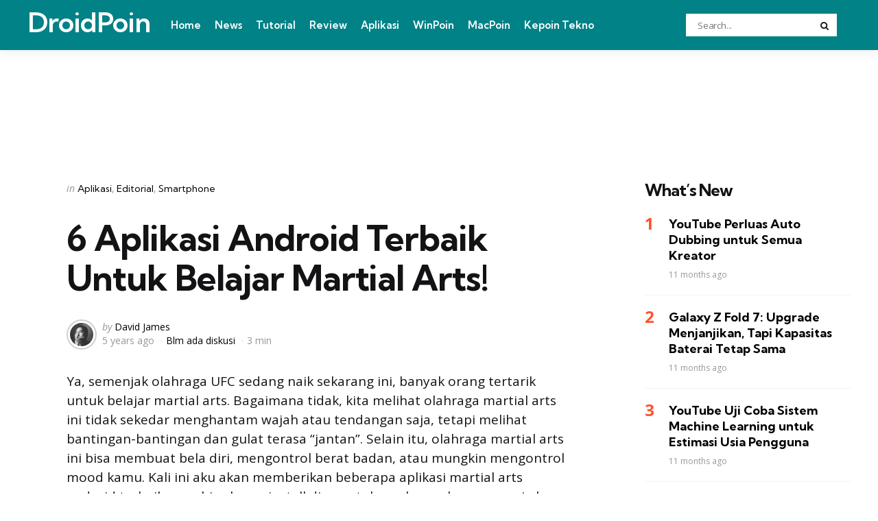

--- FILE ---
content_type: text/html; charset=UTF-8
request_url: https://droidpoin.com/34218/6-aplikasi-android-terbaik-untuk-belajar-martial-arts/
body_size: 17504
content:
<!DOCTYPE html>
<html dir=ltr lang=en-US xmlns:og="http://ogp.me/ns#" xmlns:fb="http://ogp.me/ns/fb#">
<head>
<meta charset=UTF-8>
<meta name=viewport content="width=device-width, initial-scale=1.0">
<link rel=profile href="https://gmpg.org/xfn/11">
<title>6 Aplikasi Martial Arts Android Terbaik! | DroidPoin</title>
<style>img:is([sizes="auto" i], [sizes^="auto," i]) {contain-intrinsic-size:3000px 1500px}</style>
<!-- All in One SEO 4.9.3 - aioseo.com -->
<meta name=description content="Ya, semenjak olahraga UFC sedang naik sekarang ini, banyak orang tertarik untuk belajar martial arts. Bagaimana tidak, kita melihat olahraga martial arts ini tidak sekedar menghantam wajah atau tendangan saja, tetapi melihat bantingan-bantingan dan gulat terasa &quot;jantan&quot;. Selain itu, olahraga martial arts ini bisa membuat bela diri, mengontrol berat badan, atau mungkin mengontrol mood kamu. Belajar beladiri secara online sekarang bisa loh, untuk daftar lengkapnya simak artikel kami disini ya."/>
<meta name=robots content=max-image-preview:large />
<meta name=author content="David James"/>
<meta name=keywords content="martial arts,aplikasi,aplikasi android,aplikasi martial arts,aplikasi martial arts android"/>
<link rel=canonical href="https://droidpoin.com/34218/6-aplikasi-android-terbaik-untuk-belajar-martial-arts/"/>
<meta name=generator content="All in One SEO (AIOSEO) 4.9.3"/>
<script type="application/ld+json" class=aioseo-schema>
			{"@context":"https:\/\/schema.org","@graph":[{"@type":"Article","@id":"https:\/\/droidpoin.com\/34218\/6-aplikasi-android-terbaik-untuk-belajar-martial-arts\/#article","name":"6 Aplikasi Martial Arts Android Terbaik! | DroidPoin","headline":"6 Aplikasi Android Terbaik Untuk Belajar Martial Arts!","author":{"@id":"https:\/\/droidpoin.com\/author\/james\/#author"},"publisher":{"@id":"https:\/\/droidpoin.com\/#organization"},"image":{"@type":"ImageObject","url":"https:\/\/droidpoin.com\/wp-content\/uploads\/2021\/01\/martial-arts-header.jpg","width":750,"height":375,"caption":"makeusof.com"},"datePublished":"2021-01-21T10:30:00+07:00","dateModified":"2021-01-21T10:25:00+07:00","inLanguage":"en-US","mainEntityOfPage":{"@id":"https:\/\/droidpoin.com\/34218\/6-aplikasi-android-terbaik-untuk-belajar-martial-arts\/#webpage"},"isPartOf":{"@id":"https:\/\/droidpoin.com\/34218\/6-aplikasi-android-terbaik-untuk-belajar-martial-arts\/#webpage"},"articleSection":"Aplikasi, Editorial, Smartphone, Aplikasi"},{"@type":"BreadcrumbList","@id":"https:\/\/droidpoin.com\/34218\/6-aplikasi-android-terbaik-untuk-belajar-martial-arts\/#breadcrumblist","itemListElement":[{"@type":"ListItem","@id":"https:\/\/droidpoin.com#listItem","position":1,"name":"Home","item":"https:\/\/droidpoin.com","nextItem":{"@type":"ListItem","@id":"https:\/\/droidpoin.com\/category\/konten\/#listItem","name":"Konten"}},{"@type":"ListItem","@id":"https:\/\/droidpoin.com\/category\/konten\/#listItem","position":2,"name":"Konten","item":"https:\/\/droidpoin.com\/category\/konten\/","nextItem":{"@type":"ListItem","@id":"https:\/\/droidpoin.com\/category\/konten\/editorial\/#listItem","name":"Editorial"},"previousItem":{"@type":"ListItem","@id":"https:\/\/droidpoin.com#listItem","name":"Home"}},{"@type":"ListItem","@id":"https:\/\/droidpoin.com\/category\/konten\/editorial\/#listItem","position":3,"name":"Editorial","item":"https:\/\/droidpoin.com\/category\/konten\/editorial\/","nextItem":{"@type":"ListItem","@id":"https:\/\/droidpoin.com\/34218\/6-aplikasi-android-terbaik-untuk-belajar-martial-arts\/#listItem","name":"6 Aplikasi Android Terbaik Untuk Belajar Martial Arts!"},"previousItem":{"@type":"ListItem","@id":"https:\/\/droidpoin.com\/category\/konten\/#listItem","name":"Konten"}},{"@type":"ListItem","@id":"https:\/\/droidpoin.com\/34218\/6-aplikasi-android-terbaik-untuk-belajar-martial-arts\/#listItem","position":4,"name":"6 Aplikasi Android Terbaik Untuk Belajar Martial Arts!","previousItem":{"@type":"ListItem","@id":"https:\/\/droidpoin.com\/category\/konten\/editorial\/#listItem","name":"Editorial"}}]},{"@type":"Organization","@id":"https:\/\/droidpoin.com\/#organization","name":"DroidPoin","description":"#1 Android Portal Indonesia","url":"https:\/\/droidpoin.com\/","logo":{"@type":"ImageObject","url":"https:\/\/droidpoin.com\/wp-content\/uploads\/2023\/10\/DroidPoin_Logo.png","@id":"https:\/\/droidpoin.com\/34218\/6-aplikasi-android-terbaik-untuk-belajar-martial-arts\/#organizationLogo","width":88,"height":84},"image":{"@id":"https:\/\/droidpoin.com\/34218\/6-aplikasi-android-terbaik-untuk-belajar-martial-arts\/#organizationLogo"}},{"@type":"Person","@id":"https:\/\/droidpoin.com\/author\/james\/#author","url":"https:\/\/droidpoin.com\/author\/james\/","name":"David James","image":{"@type":"ImageObject","@id":"https:\/\/droidpoin.com\/34218\/6-aplikasi-android-terbaik-untuk-belajar-martial-arts\/#authorImage","url":"https:\/\/secure.gravatar.com\/avatar\/e36b5b5d77675c4201c34ad8b5e5d75c48f36077cb6ba23ae59dd43e35976238?s=96&d=mm&r=g","width":96,"height":96,"caption":"David James"}},{"@type":"WebPage","@id":"https:\/\/droidpoin.com\/34218\/6-aplikasi-android-terbaik-untuk-belajar-martial-arts\/#webpage","url":"https:\/\/droidpoin.com\/34218\/6-aplikasi-android-terbaik-untuk-belajar-martial-arts\/","name":"6 Aplikasi Martial Arts Android Terbaik! | DroidPoin","description":"Ya, semenjak olahraga UFC sedang naik sekarang ini, banyak orang tertarik untuk belajar martial arts. Bagaimana tidak, kita melihat olahraga martial arts ini tidak sekedar menghantam wajah atau tendangan saja, tetapi melihat bantingan-bantingan dan gulat terasa \"jantan\". Selain itu, olahraga martial arts ini bisa membuat bela diri, mengontrol berat badan, atau mungkin mengontrol mood kamu. Belajar beladiri secara online sekarang bisa loh, untuk daftar lengkapnya simak artikel kami disini ya.","inLanguage":"en-US","isPartOf":{"@id":"https:\/\/droidpoin.com\/#website"},"breadcrumb":{"@id":"https:\/\/droidpoin.com\/34218\/6-aplikasi-android-terbaik-untuk-belajar-martial-arts\/#breadcrumblist"},"author":{"@id":"https:\/\/droidpoin.com\/author\/james\/#author"},"creator":{"@id":"https:\/\/droidpoin.com\/author\/james\/#author"},"image":{"@type":"ImageObject","url":"https:\/\/droidpoin.com\/wp-content\/uploads\/2021\/01\/martial-arts-header.jpg","@id":"https:\/\/droidpoin.com\/34218\/6-aplikasi-android-terbaik-untuk-belajar-martial-arts\/#mainImage","width":750,"height":375,"caption":"makeusof.com"},"primaryImageOfPage":{"@id":"https:\/\/droidpoin.com\/34218\/6-aplikasi-android-terbaik-untuk-belajar-martial-arts\/#mainImage"},"datePublished":"2021-01-21T10:30:00+07:00","dateModified":"2021-01-21T10:25:00+07:00"},{"@type":"WebSite","@id":"https:\/\/droidpoin.com\/#website","url":"https:\/\/droidpoin.com\/","name":"DroidPoin","description":"#1 Android Portal Indonesia","inLanguage":"en-US","publisher":{"@id":"https:\/\/droidpoin.com\/#organization"}}]}
		</script>
<!-- All in One SEO -->
<link rel=dns-prefetch href='//fonts.googleapis.com'/>
<link rel=alternate type="application/rss+xml" title="DroidPoin &raquo; Feed" href="https://droidpoin.com/feed/"/>
<link rel=alternate type="application/rss+xml" title="DroidPoin &raquo; Comments Feed" href="https://droidpoin.com/comments/feed/"/>
<link rel=alternate type="application/rss+xml" title="DroidPoin &raquo; 6 Aplikasi Android Terbaik Untuk Belajar Martial Arts! Comments Feed" href="https://droidpoin.com/34218/6-aplikasi-android-terbaik-untuk-belajar-martial-arts/feed/"/>
<script type="text/javascript">window._wpemojiSettings={"baseUrl":"https:\/\/s.w.org\/images\/core\/emoji\/16.0.1\/72x72\/","ext":".png","svgUrl":"https:\/\/s.w.org\/images\/core\/emoji\/16.0.1\/svg\/","svgExt":".svg","source":{"concatemoji":"https:\/\/droidpoin.com\/wp-includes\/js\/wp-emoji-release.min.js?ver=6.8.3"}};!function(s,n){var o,i,e;function c(e){try{var t={supportTests:e,timestamp:(new Date).valueOf()};sessionStorage.setItem(o,JSON.stringify(t))}catch(e){}}function p(e,t,n){e.clearRect(0,0,e.canvas.width,e.canvas.height),e.fillText(t,0,0);var t=new Uint32Array(e.getImageData(0,0,e.canvas.width,e.canvas.height).data),a=(e.clearRect(0,0,e.canvas.width,e.canvas.height),e.fillText(n,0,0),new Uint32Array(e.getImageData(0,0,e.canvas.width,e.canvas.height).data));return t.every(function(e,t){return e===a[t]})}function u(e,t){e.clearRect(0,0,e.canvas.width,e.canvas.height),e.fillText(t,0,0);for(var n=e.getImageData(16,16,1,1),a=0;a<n.data.length;a++)if(0!==n.data[a])return!1;return!0}function f(e,t,n,a){switch(t){case"flag":return n(e,"\ud83c\udff3\ufe0f\u200d\u26a7\ufe0f","\ud83c\udff3\ufe0f\u200b\u26a7\ufe0f")?!1:!n(e,"\ud83c\udde8\ud83c\uddf6","\ud83c\udde8\u200b\ud83c\uddf6")&&!n(e,"\ud83c\udff4\udb40\udc67\udb40\udc62\udb40\udc65\udb40\udc6e\udb40\udc67\udb40\udc7f","\ud83c\udff4\u200b\udb40\udc67\u200b\udb40\udc62\u200b\udb40\udc65\u200b\udb40\udc6e\u200b\udb40\udc67\u200b\udb40\udc7f");case"emoji":return!a(e,"\ud83e\udedf")}return!1}function g(e,t,n,a){var r="undefined"!=typeof WorkerGlobalScope&&self instanceof WorkerGlobalScope?new OffscreenCanvas(300,150):s.createElement("canvas"),o=r.getContext("2d",{willReadFrequently:!0}),i=(o.textBaseline="top",o.font="600 32px Arial",{});return e.forEach(function(e){i[e]=t(o,e,n,a)}),i}function t(e){var t=s.createElement("script");t.src=e,t.defer=!0,s.head.appendChild(t)}"undefined"!=typeof Promise&&(o="wpEmojiSettingsSupports",i=["flag","emoji"],n.supports={everything:!0,everythingExceptFlag:!0},e=new Promise(function(e){s.addEventListener("DOMContentLoaded",e,{once:!0})}),new Promise(function(t){var n=function(){try{var e=JSON.parse(sessionStorage.getItem(o));if("object"==typeof e&&"number"==typeof e.timestamp&&(new Date).valueOf()<e.timestamp+604800&&"object"==typeof e.supportTests)return e.supportTests}catch(e){}return null}();if(!n){if("undefined"!=typeof Worker&&"undefined"!=typeof OffscreenCanvas&&"undefined"!=typeof URL&&URL.createObjectURL&&"undefined"!=typeof Blob)try{var e="postMessage("+g.toString()+"("+[JSON.stringify(i),f.toString(),p.toString(),u.toString()].join(",")+"));",a=new Blob([e],{type:"text/javascript"}),r=new Worker(URL.createObjectURL(a),{name:"wpTestEmojiSupports"});return void(r.onmessage=function(e){c(n=e.data),r.terminate(),t(n)})}catch(e){}c(n=g(i,f,p,u))}t(n)}).then(function(e){for(var t in e)n.supports[t]=e[t],n.supports.everything=n.supports.everything&&n.supports[t],"flag"!==t&&(n.supports.everythingExceptFlag=n.supports.everythingExceptFlag&&n.supports[t]);n.supports.everythingExceptFlag=n.supports.everythingExceptFlag&&!n.supports.flag,n.DOMReady=!1,n.readyCallback=function(){n.DOMReady=!0}}).then(function(){return e}).then(function(){var e;n.supports.everything||(n.readyCallback(),(e=n.source||{}).concatemoji?t(e.concatemoji):e.wpemoji&&e.twemoji&&(t(e.twemoji),t(e.wpemoji)))}))}((window,document),window._wpemojiSettings);</script>
<style id=wp-emoji-styles-inline-css type='text/css'>img.wp-smiley,img.emoji{display:inline!important;border:none!important;box-shadow:none!important;height:1em!important;width:1em!important;margin:0 .07em!important;vertical-align:-.1em!important;background:none!important;padding:0!important}</style>
<link rel=stylesheet id=wp-block-library-css href='https://droidpoin.com/wp-includes/css/dist/block-library/style.min.css?ver=6.8.3' type='text/css' media=all />
<style id=wp-block-library-theme-inline-css type='text/css'>.wp-block-audio :where(figcaption){color:#555;font-size:13px;text-align:center}.is-dark-theme .wp-block-audio :where(figcaption){color:#ffffffa6}.wp-block-audio{margin:0 0 1em}.wp-block-code{border:1px solid #ccc;border-radius:4px;font-family:Menlo,Consolas,monaco,monospace;padding:.8em 1em}.wp-block-embed :where(figcaption){color:#555;font-size:13px;text-align:center}.is-dark-theme .wp-block-embed :where(figcaption){color:#ffffffa6}.wp-block-embed{margin:0 0 1em}.blocks-gallery-caption{color:#555;font-size:13px;text-align:center}.is-dark-theme .blocks-gallery-caption{color:#ffffffa6}:root :where(.wp-block-image figcaption){color:#555;font-size:13px;text-align:center}.is-dark-theme :root :where(.wp-block-image figcaption){color:#ffffffa6}.wp-block-image{margin:0 0 1em}.wp-block-pullquote{border-bottom:4px solid;border-top:4px solid;color:currentColor;margin-bottom:1.75em}.wp-block-pullquote cite,.wp-block-pullquote footer,.wp-block-pullquote__citation{color:currentColor;font-size:.8125em;font-style:normal;text-transform:uppercase}.wp-block-quote{border-left:.25em solid;margin:0 0 1.75em;padding-left:1em}.wp-block-quote cite,.wp-block-quote footer{color:currentColor;font-size:.8125em;font-style:normal;position:relative}.wp-block-quote:where(.has-text-align-right){border-left:none;border-right:.25em solid;padding-left:0;padding-right:1em}.wp-block-quote:where(.has-text-align-center){border:none;padding-left:0}.wp-block-quote.is-large,.wp-block-quote.is-style-large,.wp-block-quote:where(.is-style-plain){border:none}.wp-block-search .wp-block-search__label{font-weight:700}.wp-block-search__button{border:1px solid #ccc;padding:.375em .625em}:where(.wp-block-group.has-background){padding:1.25em 2.375em}.wp-block-separator.has-css-opacity{opacity:.4}.wp-block-separator{border:none;border-bottom:2px solid;margin-left:auto;margin-right:auto}.wp-block-separator.has-alpha-channel-opacity{opacity:1}.wp-block-separator:not(.is-style-wide):not(.is-style-dots){width:100px}.wp-block-separator.has-background:not(.is-style-dots){border-bottom:none;height:1px}.wp-block-separator.has-background:not(.is-style-wide):not(.is-style-dots){height:2px}.wp-block-table{margin:0 0 1em}.wp-block-table td,.wp-block-table th{word-break:normal}.wp-block-table :where(figcaption){color:#555;font-size:13px;text-align:center}.is-dark-theme .wp-block-table :where(figcaption){color:#ffffffa6}.wp-block-video :where(figcaption){color:#555;font-size:13px;text-align:center}.is-dark-theme .wp-block-video :where(figcaption){color:#ffffffa6}.wp-block-video{margin:0 0 1em}:root :where(.wp-block-template-part.has-background){margin-bottom:0;margin-top:0;padding:1.25em 2.375em}</style>
<style id=classic-theme-styles-inline-css type='text/css'>.wp-block-button__link{color:#fff;background-color:#32373c;border-radius:9999px;box-shadow:none;text-decoration:none;padding:calc(.667em + 2px) calc(1.333em + 2px);font-size:1.125em}.wp-block-file__button{background:#32373c;color:#fff;text-decoration:none}</style>
<link rel=stylesheet id='aioseo/css/src/vue/standalone/blocks/table-of-contents/global.scss-css' href='https://droidpoin.com/wp-content/plugins/all-in-one-seo-pack/dist/Lite/assets/css/table-of-contents/global.e90f6d47.css?ver=4.9.3' type='text/css' media=all />
<style id=global-styles-inline-css type='text/css'>:root{--wp--preset--aspect-ratio--square:1;--wp--preset--aspect-ratio--4-3: 4/3;--wp--preset--aspect-ratio--3-4: 3/4;--wp--preset--aspect-ratio--3-2: 3/2;--wp--preset--aspect-ratio--2-3: 2/3;--wp--preset--aspect-ratio--16-9: 16/9;--wp--preset--aspect-ratio--9-16: 9/16;--wp--preset--color--black:#000;--wp--preset--color--cyan-bluish-gray:#abb8c3;--wp--preset--color--white:#fff;--wp--preset--color--pale-pink:#f78da7;--wp--preset--color--vivid-red:#cf2e2e;--wp--preset--color--luminous-vivid-orange:#ff6900;--wp--preset--color--luminous-vivid-amber:#fcb900;--wp--preset--color--light-green-cyan:#7bdcb5;--wp--preset--color--vivid-green-cyan:#00d084;--wp--preset--color--pale-cyan-blue:#8ed1fc;--wp--preset--color--vivid-cyan-blue:#0693e3;--wp--preset--color--vivid-purple:#9b51e0;--wp--preset--color--primary-theme-color:#ff522c;--wp--preset--color--secondary-theme-color:#3295b4;--wp--preset--color--tertiary-theme-color:#a6d6c0;--wp--preset--color--quaternary-theme-color:#00677b;--wp--preset--color--quinary-theme-color:#cb1c68;--wp--preset--color--very-dark-grey:#131315;--wp--preset--color--dark-grey:#45464b;--wp--preset--color--medium-grey:#94979e;--wp--preset--color--light-grey:#cfd0d2;--wp--preset--color--very-light-grey:#f2f2f3;--wp--preset--gradient--vivid-cyan-blue-to-vivid-purple:linear-gradient(135deg,rgba(6,147,227,1) 0%,#9b51e0 100%);--wp--preset--gradient--light-green-cyan-to-vivid-green-cyan:linear-gradient(135deg,#7adcb4 0%,#00d082 100%);--wp--preset--gradient--luminous-vivid-amber-to-luminous-vivid-orange:linear-gradient(135deg,rgba(252,185,0,1) 0%,rgba(255,105,0,1) 100%);--wp--preset--gradient--luminous-vivid-orange-to-vivid-red:linear-gradient(135deg,rgba(255,105,0,1) 0%,#cf2e2e 100%);--wp--preset--gradient--very-light-gray-to-cyan-bluish-gray:linear-gradient(135deg,#eee 0%,#a9b8c3 100%);--wp--preset--gradient--cool-to-warm-spectrum:linear-gradient(135deg,#4aeadc 0%,#9778d1 20%,#cf2aba 40%,#ee2c82 60%,#fb6962 80%,#fef84c 100%);--wp--preset--gradient--blush-light-purple:linear-gradient(135deg,#ffceec 0%,#9896f0 100%);--wp--preset--gradient--blush-bordeaux:linear-gradient(135deg,#fecda5 0%,#fe2d2d 50%,#6b003e 100%);--wp--preset--gradient--luminous-dusk:linear-gradient(135deg,#ffcb70 0%,#c751c0 50%,#4158d0 100%);--wp--preset--gradient--pale-ocean:linear-gradient(135deg,#fff5cb 0%,#b6e3d4 50%,#33a7b5 100%);--wp--preset--gradient--electric-grass:linear-gradient(135deg,#caf880 0%,#71ce7e 100%);--wp--preset--gradient--midnight:linear-gradient(135deg,#020381 0%,#2874fc 100%);--wp--preset--font-size--small:13px;--wp--preset--font-size--medium:20px;--wp--preset--font-size--large:36px;--wp--preset--font-size--x-large:42px;--wp--preset--spacing--20:.44rem;--wp--preset--spacing--30:.67rem;--wp--preset--spacing--40:1rem;--wp--preset--spacing--50:1.5rem;--wp--preset--spacing--60:2.25rem;--wp--preset--spacing--70:3.38rem;--wp--preset--spacing--80:5.06rem;--wp--preset--shadow--natural:6px 6px 9px rgba(0,0,0,.2);--wp--preset--shadow--deep:12px 12px 50px rgba(0,0,0,.4);--wp--preset--shadow--sharp:6px 6px 0 rgba(0,0,0,.2);--wp--preset--shadow--outlined:6px 6px 0 -3px rgba(255,255,255,1) , 6px 6px rgba(0,0,0,1);--wp--preset--shadow--crisp:6px 6px 0 rgba(0,0,0,1)}:where(.is-layout-flex){gap:.5em}:where(.is-layout-grid){gap:.5em}body .is-layout-flex{display:flex}.is-layout-flex{flex-wrap:wrap;align-items:center}.is-layout-flex > :is(*, div){margin:0}body .is-layout-grid{display:grid}.is-layout-grid > :is(*, div){margin:0}:where(.wp-block-columns.is-layout-flex){gap:2em}:where(.wp-block-columns.is-layout-grid){gap:2em}:where(.wp-block-post-template.is-layout-flex){gap:1.25em}:where(.wp-block-post-template.is-layout-grid){gap:1.25em}.has-black-color{color:var(--wp--preset--color--black)!important}.has-cyan-bluish-gray-color{color:var(--wp--preset--color--cyan-bluish-gray)!important}.has-white-color{color:var(--wp--preset--color--white)!important}.has-pale-pink-color{color:var(--wp--preset--color--pale-pink)!important}.has-vivid-red-color{color:var(--wp--preset--color--vivid-red)!important}.has-luminous-vivid-orange-color{color:var(--wp--preset--color--luminous-vivid-orange)!important}.has-luminous-vivid-amber-color{color:var(--wp--preset--color--luminous-vivid-amber)!important}.has-light-green-cyan-color{color:var(--wp--preset--color--light-green-cyan)!important}.has-vivid-green-cyan-color{color:var(--wp--preset--color--vivid-green-cyan)!important}.has-pale-cyan-blue-color{color:var(--wp--preset--color--pale-cyan-blue)!important}.has-vivid-cyan-blue-color{color:var(--wp--preset--color--vivid-cyan-blue)!important}.has-vivid-purple-color{color:var(--wp--preset--color--vivid-purple)!important}.has-black-background-color{background-color:var(--wp--preset--color--black)!important}.has-cyan-bluish-gray-background-color{background-color:var(--wp--preset--color--cyan-bluish-gray)!important}.has-white-background-color{background-color:var(--wp--preset--color--white)!important}.has-pale-pink-background-color{background-color:var(--wp--preset--color--pale-pink)!important}.has-vivid-red-background-color{background-color:var(--wp--preset--color--vivid-red)!important}.has-luminous-vivid-orange-background-color{background-color:var(--wp--preset--color--luminous-vivid-orange)!important}.has-luminous-vivid-amber-background-color{background-color:var(--wp--preset--color--luminous-vivid-amber)!important}.has-light-green-cyan-background-color{background-color:var(--wp--preset--color--light-green-cyan)!important}.has-vivid-green-cyan-background-color{background-color:var(--wp--preset--color--vivid-green-cyan)!important}.has-pale-cyan-blue-background-color{background-color:var(--wp--preset--color--pale-cyan-blue)!important}.has-vivid-cyan-blue-background-color{background-color:var(--wp--preset--color--vivid-cyan-blue)!important}.has-vivid-purple-background-color{background-color:var(--wp--preset--color--vivid-purple)!important}.has-black-border-color{border-color:var(--wp--preset--color--black)!important}.has-cyan-bluish-gray-border-color{border-color:var(--wp--preset--color--cyan-bluish-gray)!important}.has-white-border-color{border-color:var(--wp--preset--color--white)!important}.has-pale-pink-border-color{border-color:var(--wp--preset--color--pale-pink)!important}.has-vivid-red-border-color{border-color:var(--wp--preset--color--vivid-red)!important}.has-luminous-vivid-orange-border-color{border-color:var(--wp--preset--color--luminous-vivid-orange)!important}.has-luminous-vivid-amber-border-color{border-color:var(--wp--preset--color--luminous-vivid-amber)!important}.has-light-green-cyan-border-color{border-color:var(--wp--preset--color--light-green-cyan)!important}.has-vivid-green-cyan-border-color{border-color:var(--wp--preset--color--vivid-green-cyan)!important}.has-pale-cyan-blue-border-color{border-color:var(--wp--preset--color--pale-cyan-blue)!important}.has-vivid-cyan-blue-border-color{border-color:var(--wp--preset--color--vivid-cyan-blue)!important}.has-vivid-purple-border-color{border-color:var(--wp--preset--color--vivid-purple)!important}.has-vivid-cyan-blue-to-vivid-purple-gradient-background{background:var(--wp--preset--gradient--vivid-cyan-blue-to-vivid-purple)!important}.has-light-green-cyan-to-vivid-green-cyan-gradient-background{background:var(--wp--preset--gradient--light-green-cyan-to-vivid-green-cyan)!important}.has-luminous-vivid-amber-to-luminous-vivid-orange-gradient-background{background:var(--wp--preset--gradient--luminous-vivid-amber-to-luminous-vivid-orange)!important}.has-luminous-vivid-orange-to-vivid-red-gradient-background{background:var(--wp--preset--gradient--luminous-vivid-orange-to-vivid-red)!important}.has-very-light-gray-to-cyan-bluish-gray-gradient-background{background:var(--wp--preset--gradient--very-light-gray-to-cyan-bluish-gray)!important}.has-cool-to-warm-spectrum-gradient-background{background:var(--wp--preset--gradient--cool-to-warm-spectrum)!important}.has-blush-light-purple-gradient-background{background:var(--wp--preset--gradient--blush-light-purple)!important}.has-blush-bordeaux-gradient-background{background:var(--wp--preset--gradient--blush-bordeaux)!important}.has-luminous-dusk-gradient-background{background:var(--wp--preset--gradient--luminous-dusk)!important}.has-pale-ocean-gradient-background{background:var(--wp--preset--gradient--pale-ocean)!important}.has-electric-grass-gradient-background{background:var(--wp--preset--gradient--electric-grass)!important}.has-midnight-gradient-background{background:var(--wp--preset--gradient--midnight)!important}.has-small-font-size{font-size:var(--wp--preset--font-size--small)!important}.has-medium-font-size{font-size:var(--wp--preset--font-size--medium)!important}.has-large-font-size{font-size:var(--wp--preset--font-size--large)!important}.has-x-large-font-size{font-size:var(--wp--preset--font-size--x-large)!important}:where(.wp-block-post-template.is-layout-flex){gap:1.25em}:where(.wp-block-post-template.is-layout-grid){gap:1.25em}:where(.wp-block-columns.is-layout-flex){gap:2em}:where(.wp-block-columns.is-layout-grid){gap:2em}:root :where(.wp-block-pullquote){font-size:1.5em;line-height:1.6}</style>
<link rel=stylesheet id=tfm-social-icons-css href='https://droidpoin.com/wp-content/plugins/tfm-theme-boost/tfm-social-plugin/css/fontello/css/fontello.css' type='text/css' media=all />
<link rel=stylesheet id=tfm-social-styles-css href='https://droidpoin.com/wp-content/plugins/tfm-theme-boost/tfm-social-plugin/css/style.css?ver=1.0.0' type='text/css' media=all />
<link rel=stylesheet id=normalize-css href='https://droidpoin.com/wp-content/themes/mura/css/normalize.css?ver=1.0.0' type='text/css' media=all />
<link rel=stylesheet id=fontello-css href='https://droidpoin.com/wp-content/themes/mura/css/fontello/css/fontello.css' type='text/css' media=all />
<link rel=stylesheet id=mura-google-font-kumbh-css href='https://fonts.googleapis.com/css2?family=Kumbh+Sans%3Awght%40300%3B400%3B600%3B700&#038;display=swap&#038;ver=1.0.0' type='text/css' media=all />
<link rel=stylesheet id=mura-google-font-opensans-css href='https://fonts.googleapis.com/css2?family=Open+Sans%3Aital%2Cwght%400%2C400%3B0%2C600%3B0%2C700%3B1%2C400%3B1%2C700&#038;display=swap&#038;ver=1.0.0' type='text/css' media=all />
<link rel=stylesheet id=mura-core-style-css href='https://droidpoin.com/wp-content/themes/mura/style.css?ver=1.0' type='text/css' media=all />
<link rel=stylesheet id=mura-theme-style-css href='https://droidpoin.com/wp-content/themes/mura/css/mura.css?ver=1.2.0' type='text/css' media=all />
<link rel=stylesheet id=mura-gutenberg-css href='https://droidpoin.com/wp-content/themes/mura/css/gutenberg.css?ver=1.0.0' type='text/css' media=all />
<style id=akismet-widget-style-inline-css type='text/css'>.a-stats{--akismet-color-mid-green:#357b49;--akismet-color-white:#fff;--akismet-color-light-grey:#f6f7f7;max-width:350px;width:auto}.a-stats *{all:unset;box-sizing:border-box}.a-stats strong{font-weight:600}.a-stats a.a-stats__link,.a-stats a.a-stats__link:visited,.a-stats a.a-stats__link:active{background:var(--akismet-color-mid-green);border:none;box-shadow:none;border-radius:8px;color:var(--akismet-color-white);cursor:pointer;display:block;font-family:-apple-system,BlinkMacSystemFont,'Segoe UI','Roboto','Oxygen-Sans','Ubuntu','Cantarell','Helvetica Neue',sans-serif;font-weight:500;padding:12px;text-align:center;text-decoration:none;transition:all .2s ease}.widget .a-stats a.a-stats__link:focus{background:var(--akismet-color-mid-green);color:var(--akismet-color-white);text-decoration:none}.a-stats a.a-stats__link:hover{filter:brightness(110%);box-shadow:0 4px 12px rgba(0,0,0,.06) , 0 0 2px rgba(0,0,0,.16)}.a-stats .count{color:var(--akismet-color-white);display:block;font-size:1.5em;line-height:1.4;padding:0 13px;white-space:nowrap}</style>
<link rel=stylesheet id=mura-child-style-css href='https://droidpoin.com/wp-content/themes/mura-child/style.css' type='text/css' media=all />
<script type="text/javascript" src="https://droidpoin.com/wp-includes/js/jquery/jquery.min.js?ver=3.7.1" id=jquery-core-js></script>
<script type="text/javascript" src="https://droidpoin.com/wp-includes/js/jquery/jquery-migrate.min.js?ver=3.4.1" id=jquery-migrate-js></script>
<script type="text/javascript" src="https://droidpoin.com/wp-content/themes/mura/js/main.js?ver=1.0.0" id=mura-main-js></script>
<link rel="https://api.w.org/" href="https://droidpoin.com/wp-json/"/><link rel=alternate title=JSON type="application/json" href="https://droidpoin.com/wp-json/wp/v2/posts/34218"/><link rel=EditURI type="application/rsd+xml" title=RSD href="https://droidpoin.com/xmlrpc.php?rsd"/>
<meta name=generator content="WordPress 6.8.3"/>
<link rel=shortlink href='https://droidpoin.com/?p=34218'/>
<link rel=alternate title="oEmbed (JSON)" type="application/json+oembed" href="https://droidpoin.com/wp-json/oembed/1.0/embed?url=https%3A%2F%2Fdroidpoin.com%2F34218%2F6-aplikasi-android-terbaik-untuk-belajar-martial-arts%2F"/>
<link rel=alternate title="oEmbed (XML)" type="text/xml+oembed" href="https://droidpoin.com/wp-json/oembed/1.0/embed?url=https%3A%2F%2Fdroidpoin.com%2F34218%2F6-aplikasi-android-terbaik-untuk-belajar-martial-arts%2F&#038;format=xml"/>
<script async src="https://pagead2.googlesyndication.com/pagead/js/adsbygoogle.js?client=ca-pub-5354032758680741" data-overlays=bottom crossorigin=anonymous></script>
<style type="text/css" id=mura-custom-css-vars>:root{--primary-theme-color:#ff522c;--header-background:#008287;--logo-color:#fff;--toggle-icon-color:#fff;--header-search-input-background:#fff;--footer-background:#006c70;--footer-color:#fff;--footer-link-color:#fff;--footer-border-color:#357d7f;--archive-header-background:#006c70;--archive-header-title-color:#fff;--primary-menu-link-color:#fff;--primary-menu-link-hover-color:#ee2;--primary-menu-submenu-background:#0d0d28;--primary-menu-submenu-link-color:#fff;--primary-menu-submenu-link-hover-color:#ee2;--primary-menu-submenu-border-color:#0d0d28;--toggle-sidebar-background:#006c70;--toggle-sidebar-color:#fff;--toggle-sidebar-border-color:#006c70;--toggle-sidebar-logo-color:#fff;--toggle-sidebar-menu-color:#fff;--single-tags-background:#006c70;--single-tags-color:#fff;--single-hero-background:#008287;--single-hero-entry-title-color:#fff;--single-hero-entry-meta-link-color:#fff}</style>
<style type="text/css" id=mura-widget-css>.site-footer .widget-title{color:#fff!important}.site-footer .widget,.site-footer .widget ul li,.site-footer .widget ol li,.site-footer .widget_recent_comments ul li::before{color:#fff}.site-footer .widget ul li a,.site-footer .widget ol li a,.site-footer .wp-calendar-nav a{color:#fff}.site-footer .widget.tfm_posts_widget li.widget-entry,.site-footer .widget ul li,.site-footer .widget ol li,.site-footer .widget_calendar table,.site-footer .widget_calendar td,.site-footer .widget_calendar th,.site-footer .toggle-sidebar-header{border-color:#006c70}.site-footer .widget_calendar table caption,.site-footer .wp-calendar-nav{background:#006c70}.toggle-sidebar .widget-title{color:#fff!important}.toggle-sidebar .widget,.toggle-sidebar .widget ul li,.toggle-sidebar .widget ol li,.toggle-sidebar .widget_recent_comments ul li::before{color:#fff}.toggle-sidebar .widget ul li a,.toggle-sidebar .widget ol li a,.toggle-sidebar .wp-calendar-nav a{color:#fff}.toggle-sidebar .widget ul.children li a,.toggle-sidebar .widget ul.sub-menu li a{color:#fff}.toggle-sidebar .tfm_posts_widget .entry-meta li,.toggle-sidebar .widget .tfm-count,.toggle-sidebar .widget_recent_comments ul li,.toggle-sidebar .widget_rss .rss-date,.toggle-sidebar .widget_rss cite,.toggle-sidebar .widget caption,.toggle-sidebar .widget .wp-caption-text{color:#fff}.toggle-sidebar .tfm_posts_widget .entry-meta a,.toggle-sidebar .widget_recent_comments .comment-author-link,.toggle-sidebar .widget_recent_comments .comment-author-link a{color:#fff}</style>
<style type="text/css" id=tfm-theme-boost-custom-css>.tfm-after-header-sidebar{background:#fff}.tfm-after-header-sidebar{border-color:#fff}</style>
<style type="text/css" id=tfm-posts-widget-custom-css>.tfm_home_block_3 .tfm_posts_widget ol.show-post-count:not(.has-post-thumbnails) > li.widget-entry::before {color:#fff}.tfm_home_block_6 .tfm_posts_widget ol.show-post-count:not(.has-post-thumbnails) > li.widget-entry::before {color:#fff}</style>
<link rel=icon href="https://droidpoin.com/wp-content/uploads/2023/10/DroidPoin_Logo.png" sizes=32x32 />
<link rel=icon href="https://droidpoin.com/wp-content/uploads/2023/10/DroidPoin_Logo.png" sizes=192x192 />
<link rel=apple-touch-icon href="https://droidpoin.com/wp-content/uploads/2023/10/DroidPoin_Logo.png"/>
<meta name=msapplication-TileImage content="https://droidpoin.com/wp-content/uploads/2023/10/DroidPoin_Logo.png"/>
<style type="text/css" id=wp-custom-css>@media (max-width:800px){#disqus_thread{width:86%}}.wp-block-preformatted{white-space:pre-wrap;overflow-wrap:break-word}@media (max-width:600px){.wp-block-preformatted{--content-max-width:20rem}}@media (max-width:540px){.google-auto-placed *{max-width:336px!important}}</style>
<!-- START - Open Graph and Twitter Card Tags 3.3.8 -->
<!-- Facebook Open Graph -->
<meta property=og:locale content=en_US />
<meta property=og:site_name content=DroidPoin />
<meta property=og:title content="6 Aplikasi Android Terbaik Untuk Belajar Martial Arts!"/>
<meta property=og:url content="https://droidpoin.com/34218/6-aplikasi-android-terbaik-untuk-belajar-martial-arts/"/>
<meta property=og:type content=article />
<meta property=og:description content="Ya, semenjak olahraga UFC sedang naik sekarang ini, banyak orang tertarik untuk belajar martial arts. Bagaimana tidak, kita melihat olahraga martial arts ini tidak sekedar menghantam wajah atau tendangan saja, tetapi melihat bantingan-bantingan dan gulat terasa &quot;jantan&quot;. Selain itu, olahraga martial"/>
<meta property=og:image content="https://droidpoin.com/wp-content/uploads/2021/01/martial-arts-header.jpg"/>
<meta property=og:image:url content="https://droidpoin.com/wp-content/uploads/2021/01/martial-arts-header.jpg"/>
<meta property=og:image:secure_url content="https://droidpoin.com/wp-content/uploads/2021/01/martial-arts-header.jpg"/>
<meta property=article:published_time content="2021-01-21T10:30:00+07:00"/>
<meta property=article:modified_time content="5 years ago"/>
<meta property=og:updated_time content="5 years ago"/>
<meta property=article:section content=Aplikasi />
<meta property=article:section content=Editorial />
<meta property=article:section content=Smartphone />
<meta property=article:publisher content="https://www.facebook.com/droidpoin"/>
<!-- Google+ / Schema.org -->
<meta itemprop=name content="6 Aplikasi Android Terbaik Untuk Belajar Martial Arts!"/>
<meta itemprop=headline content="6 Aplikasi Android Terbaik Untuk Belajar Martial Arts!"/>
<meta itemprop=description content="Ya, semenjak olahraga UFC sedang naik sekarang ini, banyak orang tertarik untuk belajar martial arts. Bagaimana tidak, kita melihat olahraga martial arts ini tidak sekedar menghantam wajah atau tendangan saja, tetapi melihat bantingan-bantingan dan gulat terasa &quot;jantan&quot;. Selain itu, olahraga martial"/>
<meta itemprop=image content="https://droidpoin.com/wp-content/uploads/2021/01/martial-arts-header.jpg"/>
<meta itemprop=datePublished content=2021-01-21 />
<meta itemprop=dateModified content="5 years ago"/>
<meta itemprop=author content="David James"/>
<!--<meta itemprop="publisher" content="DroidPoin"/>--> <!-- To solve: The attribute publisher.itemtype has an invalid value. -->
<!-- Twitter Cards -->
<meta name=twitter:title content="6 Aplikasi Android Terbaik Untuk Belajar Martial Arts!"/>
<meta name=twitter:url content="https://droidpoin.com/34218/6-aplikasi-android-terbaik-untuk-belajar-martial-arts/"/>
<meta name=twitter:description content="Ya, semenjak olahraga UFC sedang naik sekarang ini, banyak orang tertarik untuk belajar martial arts. Bagaimana tidak, kita melihat olahraga martial arts ini tidak sekedar menghantam wajah atau tendangan saja, tetapi melihat bantingan-bantingan dan gulat terasa &quot;jantan&quot;. Selain itu, olahraga martial"/>
<meta name=twitter:image content="https://droidpoin.com/wp-content/uploads/2021/01/martial-arts-header.jpg"/>
<meta name=twitter:card content=summary_large_image />
<meta name=twitter:creator content="@https://twitter.com/davidsabaru"/>
<meta name=twitter:site content="@DroidPoin"/>
<!-- SEO -->
<!-- Misc. tags -->
<!-- is_singular -->
<!-- END - Open Graph and Twitter Card Tags 3.3.8 -->
<script>function ai_wait_for_functions(){function a(b,c){"undefined"!==typeof ai_functions?b(ai_functions):5E3<=Date.now()-d?c(Error("AI FUNCTIONS NOT LOADED")):setTimeout(a.bind(this,b,c),50)}var d=Date.now();return new Promise(a)};</script>
</head>
<body class="wp-singular post-template-default single single-post postid-34218 single-format-standard wp-embed-responsive wp-theme-mura wp-child-theme-mura-child tfm-hero-has-background has-sidebar has-sticky-nav has-sticky-nav-mobile has-custom-header has-post-nav has-author-bio has-tfm-ad-after-header has-tfm-author-social"><noscript><meta HTTP-EQUIV="refresh" content="0;url='http://droidpoin.com/34218/6-aplikasi-android-terbaik-untuk-belajar-martial-arts/?PageSpeed=noscript'" /><style><!--table,div,span,font,p{display:none} --></style><div style="display:block">Please click <a href="http://droidpoin.com/34218/6-aplikasi-android-terbaik-untuk-belajar-martial-arts/?PageSpeed=noscript">here</a> if you are not redirected within a few seconds.</div></noscript>
<!-- toggle sidebar overlay -->
<div class="body-fade menu-overlay"></div>
<div class="body-fade search-overlay"></div>
<header id=site-header class="site-header logo-left-menu-right sticky-nav sticky-mobile-nav has-search-input has-toggle-cart has-primary-nav">
<div class=mobile-header>
<div class="header-section header-left">
<div class="toggle toggle-menu mobile-toggle"><span><i class=icon-menu-1></i></span><span class=screen-reader-text>Menu</span></div>
</div>
<div class="site-title faux-heading"><a href="https://droidpoin.com/">DroidPoin</a></div>
<div class="header-section header-right">
<div class="toggle toggle-cart mobile-toggle"></div><div class="toggle toggle-search mobile-toggle"><span><i class=icon-search></i></span><span class=screen-reader-text>Search</span></div>
</div>
</div>
<div class=header-layout-wrapper>
<div class="header-section header-left">
<div class="toggle toggle-menu hidden"><span><i class=icon-menu-1></i></span><span class=screen-reader-text>Menu</span></div>
<div class="site-title faux-heading"><a href="https://droidpoin.com/">DroidPoin</a></div>
<div class=primary-menu-container>
<nav class=primary-menu-wrapper><ul id=primary-menu class=primary-menu><li id=menu-item-12 class="menu-item menu-item-type-custom menu-item-object-custom menu-item-home menu-item-12"><a href="https://droidpoin.com">Home</a></li>
<li id=menu-item-226 class="menu-item menu-item-type-custom menu-item-object-custom menu-item-226"><a href="https://droidpoin.com/category/news/">News</a></li>
<li id=menu-item-227 class="menu-item menu-item-type-custom menu-item-object-custom menu-item-227"><a href="https://droidpoin.com/category/tutorial/">Tutorial</a></li>
<li id=menu-item-228 class="menu-item menu-item-type-custom menu-item-object-custom menu-item-228"><a href="https://droidpoin.com/category/review/">Review</a></li>
<li id=menu-item-42794 class="menu-item menu-item-type-custom menu-item-object-custom menu-item-42794"><a href="https://droidpoin.com/category/apps/">Aplikasi</a></li>
<li id=menu-item-387 class="menu-item menu-item-type-custom menu-item-object-custom menu-item-387"><a target=_blank href="https://winpoin.com">WinPoin</a></li>
<li id=menu-item-388 class="menu-item menu-item-type-custom menu-item-object-custom menu-item-388"><a target=_blank href="https://macpoin.com">MacPoin</a></li>
<li id=menu-item-42792 class="menu-item menu-item-type-custom menu-item-object-custom menu-item-42792"><a href="https://www.youtube.com/kepointekno">Kepoin Tekno</a></li>
</ul></nav>
</div>
</div>
<div class="header-section header-right">
<form role=search method=get class=search-form action="https://droidpoin.com/">
<label for=search-form-6975e7da2bfbf>
<span class=screen-reader-text>Search for:</span>
</label>
<input type=search id=search-form-6975e7da2bfbf class=search-field placeholder=Search... value="" name=s />
<button type=submit class=search-submit><i class=icon-search></i><span class=screen-reader-text>Search</span></button>
</form>
<div class="toggle toggle-cart"></div>
<div class="toggle toggle-search hidden"><span><i class=icon-search></i></span><span class=screen-reader-text>Search</span></div>
</div>
</div>
</header>
<aside id=toggle-search-sidebar class="toggle-sidebar sidebar site-search" aria-label="Search Sidebar">
<div class=toggle-sidebar-header>
<div class=close-menu><span><i class=icon-cancel></i></span><span class=close>close</span></div>
</div>
<form role=search method=get class=search-form action="https://droidpoin.com/">
<label for=search-form-6975e7da2c1c5>
<span class=screen-reader-text>Search for:</span>
</label>
<input type=search id=search-form-6975e7da2c1c5 class=search-field placeholder=Search... value="" name=s />
<button type=submit class=search-submit><i class=icon-search></i><span class=screen-reader-text>Search</span></button>
</form>
</aside>
<div class="tfm-after-header-sidebar advert code"><style>.header_ad_responsive{width:320px;height:100px}@media (min-width:500px){.header_ad_responsive{width:468px;height:60px}}@media (min-width:800px){.header_ad_responsive{width:728px;height:90px}}</style>
<!-- DroidPoin-Global-Horizontal-Header -->
<ins class="adsbygoogle header_ad_responsive" style=display:block data-ad-client=ca-pub-5354032758680741 data-ad-slot=6429613379 < ins>
<script>(adsbygoogle=window.adsbygoogle||[]).push({});</script></div>
<aside id=toggle-sidebar class="mobile-navigation toggle-sidebar sidebar sidebar-2" aria-label="Blog Sidebar">
<div class=toggle-sidebar-header>
<div class="site-title faux-heading"><a href="https://droidpoin.com/">DroidPoin</a></div>	<div class=close-menu><span><i class=icon-cancel></i></span><span class=close>close</span></div>
</div>
<nav class=primary-nav-sidebar-wrapper><ul id=slidemenu-nav-sidebar class=primary-nav-sidebar><li class="menu-item menu-item-type-custom menu-item-object-custom menu-item-home menu-item-12"><a href="https://droidpoin.com">Home</a><span class=expand></span></li>
<li class="menu-item menu-item-type-custom menu-item-object-custom menu-item-226"><a href="https://droidpoin.com/category/news/">News</a><span class=expand></span></li>
<li class="menu-item menu-item-type-custom menu-item-object-custom menu-item-227"><a href="https://droidpoin.com/category/tutorial/">Tutorial</a><span class=expand></span></li>
<li class="menu-item menu-item-type-custom menu-item-object-custom menu-item-228"><a href="https://droidpoin.com/category/review/">Review</a><span class=expand></span></li>
<li class="menu-item menu-item-type-custom menu-item-object-custom menu-item-42794"><a href="https://droidpoin.com/category/apps/">Aplikasi</a><span class=expand></span></li>
<li class="menu-item menu-item-type-custom menu-item-object-custom menu-item-387"><a target=_blank href="https://winpoin.com">WinPoin</a><span class=expand></span></li>
<li class="menu-item menu-item-type-custom menu-item-object-custom menu-item-388"><a target=_blank href="https://macpoin.com">MacPoin</a><span class=expand></span></li>
<li class="menu-item menu-item-type-custom menu-item-object-custom menu-item-42792"><a href="https://www.youtube.com/kepointekno">Kepoin Tekno</a><span class=expand></span></li>
</ul></nav><section id=block-5 class="widget widget_block widget_search"><form role=search method=get action="https://droidpoin.com/" class="wp-block-search__button-outside wp-block-search__text-button wp-block-search"><label class="wp-block-search__label screen-reader-text" for=wp-block-search__input-1>Search</label><div class="wp-block-search__inside-wrapper "><input class=wp-block-search__input id=wp-block-search__input-1 placeholder="Search &amp; Hit Enter" value="" type=search name=s required /><button aria-label=Search class="wp-block-search__button has-text-color has-tertiary-theme-color-color wp-element-button" type=submit>Search</button></div></form></section>
</aside>
<div class=wrap>
<!-- share -->
<div class="tfm-share-wrapper bottom">
<div class=tfm-share>
<ul class="tfm-social-icons icon-background brand  has-text has-round-icons">
<li class=share-text><span>Share</span> <span class=share-this-text>this article</span></li>
<li class="tfm-social-icon twitter"><a class=tfm-social-link rel="nofollow noopener" href="https://twitter.com/share?url=https://droidpoin.com/34218/6-aplikasi-android-terbaik-untuk-belajar-martial-arts/&amp;text=6%20Aplikasi%20Android%20Terbaik%20Untuk%20Belajar%20Martial%20Arts!&amp;via=" target=_blank><span><i class=icon-twitterx></i></span><span class=tfm-social-name>twitter</span></a></li>
<li class="tfm-social-icon facebook"><a class=tfm-social-link rel="nofollow noopener" href="https://www.facebook.com/sharer/sharer.php?u=https://droidpoin.com/34218/6-aplikasi-android-terbaik-untuk-belajar-martial-arts/" target=_blank><span><i class=icon-facebook></i></span><span class=tfm-social-name>facebook</span></a></li>
<!-- mobile only apps -->
<li class="tfm-social-icon whatsapp mobile-only"><a class=tfm-social-link rel="nofollow noopener" href="whatsapp://send?text=https://droidpoin.com/34218/6-aplikasi-android-terbaik-untuk-belajar-martial-arts/" data-action="share/whatsapp/share" target=_blank><span><i class=icon-whatsapp></i></span><span class=tfm-social-name>whatsapp</span></a></li>
</ul>
</div>
</div>
<div class=wrap-inner>
<main id=main class=site-main>
<div id=primary class="content-area the-post">
<article id=post-34218 class="post-34218 post type-post status-publish format-standard has-post-thumbnail hentry category-apps category-editorial category-smartphone tag-aplikasi has-tfm-read-time article has-avatar has-author has-date has-comment-count has-category-meta disabled-post-thumbnail thumbnail-wide default">
<div class=post-inner>
<div class=entry-wrapper>
<header class=entry-header>
<div class="entry-meta before-title">
<span class=screen-reader-text>Categories</span>
<ul class=post-categories-meta><li class="cat-slug-apps cat-id-492"><span class=screen-reader-text>Posted in</span><i dir=ltr>in</i> <a href="https://droidpoin.com/category/konten/apps/" class=cat-link-492>Aplikasi</a></li><li class="cat-slug-editorial cat-id-6"><a href="https://droidpoin.com/category/konten/editorial/" class=cat-link-6>Editorial</a></li><li class="cat-slug-smartphone cat-id-12"><a href="https://droidpoin.com/category/device/smartphone/" class=cat-link-12>Smartphone</a></li></ul>
</div>
<h1 class=entry-title>6 Aplikasi Android Terbaik Untuk Belajar Martial Arts!</h1>
<div class="entry-meta after-title">
<ul class=after-title-meta>
<li class=entry-meta-avatar>
<a href="https://droidpoin.com/author/james/">
<img alt='' src='https://secure.gravatar.com/avatar/e36b5b5d77675c4201c34ad8b5e5d75c48f36077cb6ba23ae59dd43e35976238?s=40&#038;d=mm&#038;r=g' srcset='https://secure.gravatar.com/avatar/e36b5b5d77675c4201c34ad8b5e5d75c48f36077cb6ba23ae59dd43e35976238?s=80&#038;d=mm&#038;r=g 2x' class='avatar avatar-40 photo' height=40 width=40 decoding=async />
</a>
</li>
<li class=entry-meta-author>
<span class=screen-reader-text>Posted by</span><i dir=ltr>by</i> <a href="https://droidpoin.com/author/james/">David James</a>
</li>
<li class=entry-meta-date>
<time datetime=2021-01-21>5 years ago</time>
</li>
<li class=entry-meta-comment-count>
<a href="#comments">
<span class=dsq-postid data-dsqidentifier="34218 https://droidpoin.com/?p=34218">0 Comments</span>
</a>
</li>
<li class=entry-meta-read-time>3 min</li>
</ul>
</div>
<!-- share -->
<div class="tfm-share-wrapper bottom">
<div class=tfm-share>
<ul class="tfm-social-icons icon-background brand  has-text has-round-icons">
<li class=share-text><span>Share</span> <span class=share-this-text>this article</span></li>
<li class="tfm-social-icon twitter"><a class=tfm-social-link rel="nofollow noopener" href="https://twitter.com/share?url=https://droidpoin.com/34218/6-aplikasi-android-terbaik-untuk-belajar-martial-arts/&amp;text=6%20Aplikasi%20Android%20Terbaik%20Untuk%20Belajar%20Martial%20Arts!&amp;via=" target=_blank><span><i class=icon-twitterx></i></span><span class=tfm-social-name>twitter</span></a></li>
<li class="tfm-social-icon facebook"><a class=tfm-social-link rel="nofollow noopener" href="https://www.facebook.com/sharer/sharer.php?u=https://droidpoin.com/34218/6-aplikasi-android-terbaik-untuk-belajar-martial-arts/" target=_blank><span><i class=icon-facebook></i></span><span class=tfm-social-name>facebook</span></a></li>
<!-- mobile only apps -->
<li class="tfm-social-icon whatsapp mobile-only"><a class=tfm-social-link rel="nofollow noopener" href="whatsapp://send?text=https://droidpoin.com/34218/6-aplikasi-android-terbaik-untuk-belajar-martial-arts/" data-action="share/whatsapp/share" target=_blank><span><i class=icon-whatsapp></i></span><span class=tfm-social-name>whatsapp</span></a></li>
</ul>
</div>
</div>	</header>
<div class=single-content-wrapper>
<div class=entry-content>
<p>Ya, semenjak olahraga UFC sedang naik sekarang ini, banyak orang tertarik untuk belajar martial arts. Bagaimana tidak, kita melihat olahraga martial arts ini tidak sekedar menghantam wajah atau tendangan saja, tetapi melihat bantingan-bantingan dan gulat terasa &#8220;jantan&#8221;. Selain itu, olahraga martial arts ini bisa membuat bela diri, mengontrol berat badan, atau mungkin mengontrol mood kamu. Kali ini aku akan memberikan beberapa aplikasi martial arts android terbaik yang bisa kamu install di smartphone kamu, langsung saja ke daftarnya ya.</p>
<p>Baca Juga:</p><div class='code-block code-block-2' style='margin: 8px auto; text-align: center; display: block; clear: both;'>
<!-- DroidPoin-Post-Middle-Top -->
<ins class=adsbygoogle style=display:block data-ad-client=ca-pub-5354032758680741 data-ad-slot=3194458839 data-ad-format=auto data-full-width-responsive=true></ins>
<script>(adsbygoogle=window.adsbygoogle||[]).push({});</script>
</div>
<ul class=wp-block-list><li><strong><a href="https://droidpoin.com/34174/5-aplikasi-ai-yang-akan-meningkatkan-kualitas-hidup-kamu/" target=_blank rel="noreferrer noopener">5 Aplikasi AI yang Akan Meningkatkan Kualitas Hidup Kamu</a></strong></li><li><strong><a href="https://droidpoin.com/34166/hobi-memasak-coba-install-5-aplikasi-ini-untuk-memantapkan-skill-kamu/" target=_blank rel="noreferrer noopener">Hobi Memasak?, Coba Install 5 Aplikasi Ini Untuk Memantapkan Skill Kamu</a></strong></li></ul>
<h3 class=wp-block-heading><strong>1. Martial Arts-Training and Workouts</strong></h3>
<figure class="wp-block-gallery columns-2 is-cropped wp-block-gallery-2 is-layout-flex wp-block-gallery-is-layout-flex"><ul class=blocks-gallery-grid><li class=blocks-gallery-item><figure><img decoding=async width=767 height=1430 src="https://droidpoin.com/wp-content/uploads/2021/01/1.-Martial-Arts-Training-1.jpg" alt="" data-id=34221 data-full-url="https://droidpoin.com/wp-content/uploads/2021/01/1.-Martial-Arts-Training-1.jpg" data-link="https://droidpoin.com/?attachment_id=34221" class=wp-image-34221 srcset="https://droidpoin.com/wp-content/uploads/2021/01/1.-Martial-Arts-Training-1.jpg 767w, https://droidpoin.com/wp-content/uploads/2021/01/1.-Martial-Arts-Training-1-161x300.jpg 161w" sizes="(max-width: 767px) 100vw, 767px"/></figure></li><li class=blocks-gallery-item><figure><img loading=lazy decoding=async width=767 height=1429 src="https://droidpoin.com/wp-content/uploads/2021/01/1.-Martial-Arts-Training-2.jpg" alt="" data-id=34222 data-full-url="https://droidpoin.com/wp-content/uploads/2021/01/1.-Martial-Arts-Training-2.jpg" data-link="https://droidpoin.com/?attachment_id=34222" class=wp-image-34222 srcset="https://droidpoin.com/wp-content/uploads/2021/01/1.-Martial-Arts-Training-2.jpg 767w, https://droidpoin.com/wp-content/uploads/2021/01/1.-Martial-Arts-Training-2-161x300.jpg 161w" sizes="auto, (max-width: 767px) 100vw, 767px"/></figure></li></ul></figure>
<p>Sebenarnya pada dasarnya, aplikasi Android Martial Arts-Training and Workouts ini merupakan sebuah perpustakaan video yang bersumber dari YouTube maupun sumber-sumber lainnya. Dengan aplikasi ini nantinya kamu bisa mengurangi segala bentuk gangguan melihat video lain dan berfokus untuk dasar-dasar martial arts. Pada awalnya, kamu akan belajar segala bentuk dasar dari martial arts seperti kuda-kuda, ataupun teknik dasar tubuh dan lainnya. Semua martial arts ada di aplikasi ini mulai dari Muay Thai, Ninjutsu, MMA, Wrestle, Tinju dan lain-lain. Ada pula beberapa tips dan trik jika kamu terjebak di streetfight, jadi kamu masih bisa membela diri ketika memang keadaan terdesak. Download <strong><a href="https://play.google.com/store/apps/details?id=com.duhnnae.martialartscombat" target=_blank rel="noreferrer noopener">Martial Arts-Training and Workouts</a></strong>.</p>
<h3 class=wp-block-heading><strong>2. Fighting Fitness Trainer-Martial Arts Academy</strong></h3>
<figure class="wp-block-embed is-type-video is-provider-youtube wp-block-embed-youtube wp-embed-aspect-16-9 wp-has-aspect-ratio"><div class=wp-block-embed__wrapper>
<iframe loading=lazy title="Fighting Trainer Pro" width=1200 height=675 src="https://www.youtube.com/embed/dkH4AIacBmw?feature=oembed" frameborder=0 allow="accelerometer; autoplay; clipboard-write; encrypted-media; gyroscope; picture-in-picture; web-share" allowfullscreen></iframe>
</div></figure>
<p>Kalau aplikasi yang satu ini mengusung konsep yang sangat berbeda. Jadi kamu akan melihat latihan dan demonstrasi dari martial artist secara 3D, bisa dibilang kamu bisa mencontohkan tiap-tiap gerakan secara lebih detail dan tentunya meminimalisir kesalahan. Memang berbeda dari aplikasi martial arts yang lain, karena dengan aplikasi ini tidak akan ada pilihan-pilihan mendetail seputar olahraga martial arts, cuma yang menjadi titik berat dari aplikasi ini adalah belajar gerakan-gerakan menendang, menghindar, meninju, sikutan, bahkan tendangan lutut. Ada lebih dari 150 gerakan yang bisa kamu pelajari dengan nyaman apalagi dengan teknologi 3D. Memang cukup dasar, tetapi hal ini sangat penting bagi para pemula untuk sekedar latihan ataupun self-defense. Download <strong><a href="https://play.google.com/store/apps/details?id=com.hazard.fighting.trainer" target=_blank rel="noreferrer noopener">Fighting Fitness Trainer-Martial Arts Academy</a></strong>.</p>
<h3 class=wp-block-heading><strong>3. Muay Thai Fitness</strong></h3>
<figure class="wp-block-embed is-type-video is-provider-youtube wp-block-embed-youtube wp-embed-aspect-16-9 wp-has-aspect-ratio"><div class=wp-block-embed__wrapper>
<iframe loading=lazy title="Muay Thai Trainer - Self Defense" width=1200 height=675 src="https://www.youtube.com/embed/vYIjj42-_zQ?feature=oembed" frameborder=0 allow="accelerometer; autoplay; clipboard-write; encrypted-media; gyroscope; picture-in-picture; web-share" allowfullscreen></iframe>
</div></figure>
<p>Jika memang kamu suka speciality martial arts yang berporos pada MuayThai, mungkin aplikasi martial arts Android MuayThai Fitness ini akan cocok buat kamu. Tidak hanya belajar martial arts-nya saja, kamu juga bisa meningkatkan kebugaran dengan latihan bahkan makanan yang kamu santap pun akan diatur oleh aplikasi ini. Sebagai rekomendasi, aplikasi ini paling enak dinikmati ketika kamu mengupgradenya ke versi premium agar latihan kamu tidak terganggu oleh berbagai macam iklan. Di aplikasi ini kamu akan mendapatkan program latihan mulai dari beginner, intermediate, hingga ke level advanced. Kamu juga akan mendapatkan fitur tentang pengetahuan nutrisi untuk merencankan asupan gizi kamu, hal ini bertujuan untuk membuat maksimal latihan kamu. Aplikasi ini juga bisa kamu kamu sinkronkan dengan Google Fit, bisa dibilang ini adalah aplikasi martial arts dengan paket lengkap. Download <strong><a href="https://play.google.com/store/apps/details?id=com.hazard.thaiboxer.muaythai" target=_blank rel="noreferrer noopener">Muay Thai Fitness</a></strong>.</p>
<h3 class=wp-block-heading><strong>4. Martial Arts-Advanced Techniques</strong></h3>
<figure class="wp-block-gallery columns-2 is-cropped wp-block-gallery-3 is-layout-flex wp-block-gallery-is-layout-flex"><ul class=blocks-gallery-grid><li class=blocks-gallery-item><figure><img loading=lazy decoding=async width=767 height=1371 src="https://droidpoin.com/wp-content/uploads/2021/01/4.-Martial-Arts-Advanced-Techniques-1.jpg" alt="" data-id=34223 data-full-url="https://droidpoin.com/wp-content/uploads/2021/01/4.-Martial-Arts-Advanced-Techniques-1.jpg" data-link="https://droidpoin.com/?attachment_id=34223" class=wp-image-34223 srcset="https://droidpoin.com/wp-content/uploads/2021/01/4.-Martial-Arts-Advanced-Techniques-1.jpg 767w, https://droidpoin.com/wp-content/uploads/2021/01/4.-Martial-Arts-Advanced-Techniques-1-168x300.jpg 168w" sizes="auto, (max-width: 767px) 100vw, 767px"/></figure></li><li class=blocks-gallery-item><figure><img loading=lazy decoding=async width=767 height=1369 src="https://droidpoin.com/wp-content/uploads/2021/01/4.-Martial-Arts-Advanced-Techniques-2.jpg" alt="" data-id=34224 data-full-url="https://droidpoin.com/wp-content/uploads/2021/01/4.-Martial-Arts-Advanced-Techniques-2.jpg" data-link="https://droidpoin.com/?attachment_id=34224" class=wp-image-34224 srcset="https://droidpoin.com/wp-content/uploads/2021/01/4.-Martial-Arts-Advanced-Techniques-2.jpg 767w, https://droidpoin.com/wp-content/uploads/2021/01/4.-Martial-Arts-Advanced-Techniques-2-168x300.jpg 168w" sizes="auto, (max-width: 767px) 100vw, 767px"/></figure></li></ul></figure>
<p>Mungkin dari beberapa daftar yang aku buat ini, aplikasi Martial Arts-Advanced Techniques ini merupakan yang paling simpel. Tapi jangan salah, aplikasi mengajarkan beladiri Jeet Kune Do yang dipopulerkan oleh Bruce Lee loh, dan akan ada berbagai guide dan gambar yang diambil ketika Bruce Lee mendemonstrasikannya. Segala bentuk instruksi nya mungkin hanya berupa teks dan bukan video, tetapi tiap-tiap instruksi ditulis secara gamblang dan jelas. Tidak hanya memperkuat tubuh kamu, Jeet Kune Do juga bisa membuat kamu relaksasi diri karena memang inti dari beladiri ini adalah menenangkan pikiran. Download <strong><a href="https://play.google.com/store/apps/details?id=com.mgg.martialarts_skillintechniques" target=_blank rel="noreferrer noopener">Martial Arts-Advanced Techniques</a></strong>.</p><div class='code-block code-block-5' style='margin: 8px auto; text-align: center; display: block; clear: both;'>
<!-- DroidPoin-Post-Middle-Bottom -->
<ins class=adsbygoogle style=display:block data-ad-client=ca-pub-5354032758680741 data-ad-slot=8255213825 data-ad-format=auto data-full-width-responsive=true></ins>
<script>(adsbygoogle=window.adsbygoogle||[]).push({});</script>
</div>
<h3 class=wp-block-heading><strong>5. Taekwondo Training</strong></h3>
<figure class="wp-block-gallery columns-2 is-cropped wp-block-gallery-4 is-layout-flex wp-block-gallery-is-layout-flex"><ul class=blocks-gallery-grid><li class=blocks-gallery-item><figure><img loading=lazy decoding=async width=767 height=1374 src="https://droidpoin.com/wp-content/uploads/2021/01/5.-Taekwondo-Training-1.jpg" alt="" data-id=34225 data-full-url="https://droidpoin.com/wp-content/uploads/2021/01/5.-Taekwondo-Training-1.jpg" data-link="https://droidpoin.com/?attachment_id=34225" class=wp-image-34225 srcset="https://droidpoin.com/wp-content/uploads/2021/01/5.-Taekwondo-Training-1.jpg 767w, https://droidpoin.com/wp-content/uploads/2021/01/5.-Taekwondo-Training-1-167x300.jpg 167w" sizes="auto, (max-width: 767px) 100vw, 767px"/></figure></li><li class=blocks-gallery-item><figure><img loading=lazy decoding=async width=767 height=1374 src="https://droidpoin.com/wp-content/uploads/2021/01/5.-Taekwondo-Training-2.jpg" alt="" data-id=34226 data-full-url="https://droidpoin.com/wp-content/uploads/2021/01/5.-Taekwondo-Training-2.jpg" data-link="https://droidpoin.com/?attachment_id=34226" class=wp-image-34226 srcset="https://droidpoin.com/wp-content/uploads/2021/01/5.-Taekwondo-Training-2.jpg 767w, https://droidpoin.com/wp-content/uploads/2021/01/5.-Taekwondo-Training-2-167x300.jpg 167w" sizes="auto, (max-width: 767px) 100vw, 767px"/></figure></li></ul></figure>
<p>Selanjutnya, jika memang kamu ingin menguasai beladiri lain, mungkin Taekwondo Training adalah sebuah pilihan yang bagus. Di dalam aplikasi Taekwondo Training ini, akan ada beberapa klip pendek dari teknik-teknik dasar Taekwondo, tidak hanya itu kamu juga bisa mengikuti gerakan-gerakan Taekwondo yang kebanyakan adalah tendangan. Kamu hanya bisa mengakses satu set latihan per-hari, dan jika memang kamu tidak sabar untuk membuka set latihan berikutnya, kamu bisa memainkan iklan untuk membukannya. Cuma mungkin kelemahannya dari aplikasi ini adalah, seringnya iklan menginterupsi ketika latihan kita berjalan, jelas ini akan membuat kita tidak fokus ketika latihan, jadi disarankan untuk mengupgrade ke versi premiumnya, toh biayanya tidak mahal kok. Download <strong><a href="https://play.google.com/store/apps/details?id=com.apps.boody.taekwondokicks" target=_blank rel="noreferrer noopener">Taekwondo Training</a></strong>.</p>
<h3 class=wp-block-heading><strong>6. Fighting Training</strong></h3>
<figure class="wp-block-embed is-type-video is-provider-youtube wp-block-embed-youtube wp-embed-aspect-16-9 wp-has-aspect-ratio"><div class=wp-block-embed__wrapper>
<iframe loading=lazy title="Fighting Trainer Trailer" width=1200 height=675 src="https://www.youtube.com/embed/BKpHI56fyxs?feature=oembed" frameborder=0 allow="accelerometer; autoplay; clipboard-write; encrypted-media; gyroscope; picture-in-picture; web-share" allowfullscreen></iframe>
</div></figure>
<p>Terakhir ada aplikasi Fighting Training, dengan konsep pengajaran lewat 3D figures kamu akan mempelajari beberapa kombo-kombo serangan seperti yang ada di Mix Martial Arts (MMA). Pada aplikasi ini, kamu bisa melakukan tinjuan, takedown ala-ala Khabib, kombo-kombo serangan, dan kamu bisa mempelejarinya dengan sangat detail. Apalagi akan ada beberapa tips yang mungkin akan membantu kamu menyempurnakan serangan tersebut. Kekurangan aplikasi ini adalah tidak ada program latihan di dalamnya, mungkin bisa dibilang ini adalah aplikasi untuk tingkat advanced, jadi ada baiknya jika kamu mempelajari hal yang basic terlebih dahulu lalu kamu bisa mempelajari teknik lanjutan dengan aplikasi ini. Aplikasi ini mungkin akan mempunyai efek jika kamu mempunyai sparring partner yang rela kamu siksa untuk mendemonstrasikan apa yang ada di dalamnya, maka dari itu pentingnya belajar basic dahulu lalu kemudian pelajari apa yang ada di dalam aplikasi ini. Download <strong><a href="https://play.google.com/store/apps/details?id=com.criticalbit.fightingtrainer" target=_blank rel="noreferrer noopener">Fighting Training</a></strong>.</p>
<p>Itu tadi beberapa aplikasi martial arts Android terbaik yang mungkin bisa menjadi pilihan workout kamu. Semoga artikel ini bermanfaat untuk kamu semuanya ya. Jika kamu ada saran tentang aplikasi dan game yang ingin dibahas, kamu bisa berkomentar pada kolom dibawah ya, terima kasih!.</p>
<div class='code-block code-block-6' style='margin: 8px auto; text-align: center; display: block; clear: both;'>
<!-- DroidPoin-Post-Bottom -->
<ins class=adsbygoogle style=display:block data-ad-client=ca-pub-5354032758680741 data-ad-slot=4974444361 data-ad-format=auto data-full-width-responsive=true></ins>
<script>(adsbygoogle=window.adsbygoogle||[]).push({});</script>
</div>
<!-- CONTENT END 1 -->
</div><!-- .entry-content -->
</div><!-- .single-content-wrapper -->
</div><!-- .entry-wrapper -->
</div><!-- .post-inner -->
</article>
<footer class=hentry-footer>
<div class="entry-meta hentry-footer-meta">
<ul class=single-post-tags>
<li><a href="https://droidpoin.com/tag/aplikasi/" aria-label=Aplikasi class=tag-link-507>Aplikasi</a></li>
</ul>
</div>
<!-- share -->
<div class="tfm-share-wrapper bottom">
<div class=tfm-share>
<ul class="tfm-social-icons icon-background brand  has-text has-round-icons">
<li class=share-text><span>Share</span> <span class=share-this-text>this article</span></li>
<li class="tfm-social-icon twitter"><a class=tfm-social-link rel="nofollow noopener" href="https://twitter.com/share?url=https://droidpoin.com/34218/6-aplikasi-android-terbaik-untuk-belajar-martial-arts/&amp;text=6%20Aplikasi%20Android%20Terbaik%20Untuk%20Belajar%20Martial%20Arts!&amp;via=" target=_blank><span><i class=icon-twitterx></i></span><span class=tfm-social-name>twitter</span></a></li>
<li class="tfm-social-icon facebook"><a class=tfm-social-link rel="nofollow noopener" href="https://www.facebook.com/sharer/sharer.php?u=https://droidpoin.com/34218/6-aplikasi-android-terbaik-untuk-belajar-martial-arts/" target=_blank><span><i class=icon-facebook></i></span><span class=tfm-social-name>facebook</span></a></li>
<!-- mobile only apps -->
<li class="tfm-social-icon whatsapp mobile-only"><a class=tfm-social-link rel="nofollow noopener" href="whatsapp://send?text=https://droidpoin.com/34218/6-aplikasi-android-terbaik-untuk-belajar-martial-arts/" data-action="share/whatsapp/share" target=_blank><span><i class=icon-whatsapp></i></span><span class=tfm-social-name>whatsapp</span></a></li>
</ul>
</div>
</div>
</footer>
<div class=after-content>
<div class=author-bio>
<div class=author-avatar>
<a href="https://droidpoin.com/author/james/">
<img alt='' src='https://secure.gravatar.com/avatar/e36b5b5d77675c4201c34ad8b5e5d75c48f36077cb6ba23ae59dd43e35976238?s=120&#038;d=mm&#038;r=g' srcset='https://secure.gravatar.com/avatar/e36b5b5d77675c4201c34ad8b5e5d75c48f36077cb6ba23ae59dd43e35976238?s=240&#038;d=mm&#038;r=g 2x' class='avatar avatar-120 photo' height=120 width=120 loading=lazy decoding=async />	</a>
</div>
<div class=author-description>
<span class=entry-meta>Written by</span>
<h4 class="page-title author-bio-name"><a href="https://droidpoin.com/author/james/">David James</a></h4>
<p>Hobi nge game di pusat kebugaran, orang santuy yang terjebak di negara barbar</p>
</div>
</div>
<div class="content-area post-navigation post-grid grid cols-2">
<h2 class=screen-reader-text>Post navigation</h2>
<article class="article post previous-article has-category-meta has-post-thumbnail thumbnail-wide default">
<div class=post-inner>
<div class=entry-meta>
<span class="prev-next prev">Previous Post</span>
</div>
<div class=thumbnail-wrapper>
<figure class=post-thumbnail>
<a href="https://droidpoin.com/34211/mediatek-resmikan-chipset-dimensity-1200-dan-1100/"><img width=768 height=512 src="https://droidpoin.com/wp-content/uploads/2021/01/MT-1200-via-Android-Police-768x512.jpg" class="attachment-medium_large size-medium_large wp-post-image" alt="" decoding=async loading=lazy srcset="https://droidpoin.com/wp-content/uploads/2021/01/MT-1200-via-Android-Police-768x512.jpg 768w, https://droidpoin.com/wp-content/uploads/2021/01/MT-1200-via-Android-Police-300x200.jpg 300w, https://droidpoin.com/wp-content/uploads/2021/01/MT-1200-via-Android-Police.jpg 800w" sizes="auto, (max-width: 768px) 100vw, 768px"/></a>
</figure>
</div>
<div class=entry-wrapper>
<header class=entry-header>
<div class="entry-meta before-title">
<ul class=post-categories-meta><li class="cat-slug-news cat-id-3"><span class=screen-reader-text>Posted in</span><i dir=ltr>in</i> <a href="https://droidpoin.com/category/konten/news/" class=cat-link-3>News</a></li></ul> </div>
<h3 class=entry-title><a href="https://droidpoin.com/34211/mediatek-resmikan-chipset-dimensity-1200-dan-1100/">MediaTek Resmikan Chipset Dimensity 1200 dan Dimensity 1100</a></h3>
<div class="entry-meta after-title">
<ul class=after-title-meta>
<li>January 21, 2021</li>
</ul>
</div>
</header>
</div>
</div>
</article>
<article class="article post next-article has-category-meta has-post-thumbnail thumbnail-wide default">
<div class=post-inner>
<div class=entry-meta>
<span class="prev-next next">Next Post</span>
</div>
<div class=thumbnail-wrapper>
<figure class=post-thumbnail>
<a href="https://droidpoin.com/34228/opini-kini-netflix-mempunyai-lebih-dari-200-juta-pelanggan/">
<img width=768 height=370 src="https://droidpoin.com/wp-content/uploads/2020/09/Netflix-Thumbnail-768x370.jpg" class="attachment-medium_large size-medium_large wp-post-image" alt="" decoding=async loading=lazy srcset="https://droidpoin.com/wp-content/uploads/2020/09/Netflix-Thumbnail-768x370.jpg 768w, https://droidpoin.com/wp-content/uploads/2020/09/Netflix-Thumbnail-300x144.jpg 300w, https://droidpoin.com/wp-content/uploads/2020/09/Netflix-Thumbnail.jpg 800w" sizes="auto, (max-width: 768px) 100vw, 768px"/>
</a>
</figure>
</div>
<div class=entry-wrapper>
<header class=entry-header>
<div class="entry-meta before-title">
<ul class=post-categories-meta><li class="cat-slug-apps cat-id-492"><span class=screen-reader-text>Posted in</span><i dir=ltr>in</i> <a href="https://droidpoin.com/category/konten/apps/" class=cat-link-492>Aplikasi</a></li></ul> </div>
<h3 class=entry-title><a href="https://droidpoin.com/34228/opini-kini-netflix-mempunyai-lebih-dari-200-juta-pelanggan/">(Opini) Kini Netflix Mempunyai Lebih dari 200 Juta Pelanggan</a></h3>
<div class="entry-meta after-title">
<ul class=after-title-meta>
<li>January 21, 2021</li>
</ul>
</div>
</header>
</div>
</div>
</article>
</div>
<div id=disqus_thread></div>
</div>
</div><!-- #primary -->
</main><!-- #main -->
<aside id=aside-sidebar class="aside-sidebar sidebar sidebar-1" aria-label=Sidebar>
<div class=aside-sticky-container>
<section id=tfm_posts_widget-7 class="widget tfm_posts_widget"><h3 class=widget-title>What&#8217;s New</h3><ol class="list list-style-list has-title has-date show-post-count recent-posts">
<li class="widget-entry thumbnail-uncropped meta-items-1 default">
<div class=entry-header>
<a href="https://droidpoin.com/44440/youtube-perluas-auto-dubbing-untuk-semua-kreator/" rel=bookmark class=entry-title-link>YouTube Perluas Auto Dubbing untuk Semua Kreator</a>
<div class="entry-meta after-title meta-items-1">
<ul class=after-title-meta>
<li class=entry-meta-date>
<time datetime=2025-02-27>
11 months ago
</time>
</li>
</ul>
</div>
</div>
</li>
<li class="widget-entry thumbnail-uncropped meta-items-1 default">
<div class=entry-header>
<a href="https://droidpoin.com/44434/galaxy-z-fold-7-upgrade-menjanjikan-tapi-kapasitas-baterai-tetap-sama/" rel=bookmark class=entry-title-link>Galaxy Z Fold 7: Upgrade Menjanjikan, Tapi Kapasitas Baterai Tetap Sama</a>
<div class="entry-meta after-title meta-items-1">
<ul class=after-title-meta>
<li class=entry-meta-date>
<time datetime=2025-02-26>
11 months ago
</time>
</li>
</ul>
</div>
</div>
</li>
<li class="widget-entry thumbnail-uncropped meta-items-1 default">
<div class=entry-header>
<a href="https://droidpoin.com/44432/youtube-uji-coba-sistem-machine-learning-untuk-estimasi-usia-pengguna/" rel=bookmark class=entry-title-link>YouTube Uji Coba Sistem Machine Learning untuk Estimasi Usia Pengguna</a>
<div class="entry-meta after-title meta-items-1">
<ul class=after-title-meta>
<li class=entry-meta-date>
<time datetime=2025-02-26>
11 months ago
</time>
</li>
</ul>
</div>
</div>
</li>
<li class="widget-entry thumbnail-uncropped meta-items-1 default">
<div class=entry-header>
<a href="https://droidpoin.com/44430/google-hadapi-gugatan-antitrust-statistik-youtube-yang-mengejutkan-terungkap/" rel=bookmark class=entry-title-link>Google Hadapi Gugatan Antitrust: Statistik YouTube yang Mengejutkan Terungkap</a>
<div class="entry-meta after-title meta-items-1">
<ul class=after-title-meta>
<li class=entry-meta-date>
<time datetime=2025-02-26>
11 months ago
</time>
</li>
</ul>
</div>
</div>
</li>
</ol></section><section id=tfm_posts_widget-8 class="widget tfm_posts_widget"><h3 class=widget-title>Trending</h3><ol class="list list-style-list has-title show-post-count recent-posts">
<li class="widget-entry thumbnail-uncropped default">
<div class=entry-header>
<a href="https://droidpoin.com/44344/android-5-0-lollipop-5-cara-yang-mengubah-ui-mobile-selamanya/" rel=bookmark class=entry-title-link>Android 5.0 Lollipop: 5 Cara yang Mengubah UI Mobile Selamanya</a>
</div>
</li>
<li class="widget-entry thumbnail-uncropped default">
<div class=entry-header>
<a href="https://droidpoin.com/44331/android-tablets-dan-face-unlock-kenapa-fitur-ini-masih-bermasalah/" rel=bookmark class=entry-title-link>Android Tablets dan Face Unlock: Kenapa Fitur Ini Masih Bermasalah?</a>
</div>
</li>
<li class="widget-entry thumbnail-uncropped default">
<div class=entry-header>
<a href="https://droidpoin.com/44298/opini-mungkinkah-upgrade-ke-samsung-galaxy-s25-merupakan-bukan-yang-bijak/" rel=bookmark class=entry-title-link>(Opini) Mungkinkah Upgrade ke Samsung Galaxy S25 Merupakan Bukan yang Bijak?</a>
</div>
</li>
<li class="widget-entry thumbnail-uncropped default">
<div class=entry-header>
<a href="https://droidpoin.com/44169/rekomendasi-5-aplikasi-dan-game-untuk-akhir-pekan-ini-18-januari-20-januari-2025/" rel=bookmark class=entry-title-link>Rekomendasi 5 Aplikasi dan Game Untuk Akhir Pekan ini (18 Januari- 20 Januari 2025)</a>
</div>
</li>
</ol></section><section id=tfm_posts_widget-9 class="widget tfm_posts_widget"><h3 class=widget-title>Review</h3><ol class="list list-style-list-first-grid has-post-thumbnails has-category-meta has-title has-date show-post-count recent-posts">
<li class="widget-entry has-post-media has-post-thumbnail thumbnail-landscape first-grid has-category-meta meta-items-1 default">
<div class=post-thumbnail>
<a href="https://droidpoin.com/42481/gara-gara-baterai-harga-ponsel-lipat-samsung-bisa-turun/">
<img width=768 height=519 src="https://droidpoin.com/wp-content/uploads/2021/08/Galaxy-Z-Fold-3-5-768x519.jpg" class="attachment-medium_large size-medium_large wp-post-image" alt="" decoding=async loading=lazy srcset="https://droidpoin.com/wp-content/uploads/2021/08/Galaxy-Z-Fold-3-5-768x519.jpg 768w, https://droidpoin.com/wp-content/uploads/2021/08/Galaxy-Z-Fold-3-5-300x203.jpg 300w, https://droidpoin.com/wp-content/uploads/2021/08/Galaxy-Z-Fold-3-5.jpg 800w" sizes="auto, (max-width: 768px) 100vw, 768px"/>	</a>
</div>
<div class=entry-header>
<div class="entry-meta before-title">
<ul class=post-categories-meta>
<li class="cat-slug-review cat-id-5"><a href="https://droidpoin.com/category/konten/review/" class=cat-link-5>Review</a></li>	</ul>
</div>
<a href="https://droidpoin.com/42481/gara-gara-baterai-harga-ponsel-lipat-samsung-bisa-turun/" rel=bookmark class=entry-title-link>Gara-gara Baterai, Harga Ponsel Lipat Samsung Bisa Turun?</a>
<div class="entry-meta after-title meta-items-1">
<ul class=after-title-meta>
<li class=entry-meta-date>
<time datetime=2022-04-28>
4 years ago
</time>
</li>
</ul>
</div>
</div>
</li>
<li class="widget-entry has-post-media has-post-thumbnail  thumbnail-uncropped has-category-meta meta-items-1 default">
<div class=post-thumbnail>
<a href="https://droidpoin.com/42187/review-game-hitman-snipers-the-shadows-masih-mempunyai-taste-yang-sama-dengan-pendahulunya/">
<img width=150 height=150 src="https://droidpoin.com/wp-content/uploads/2022/03/Hitman-Sniper-The-Shadows-3-150x150.jpg" class="attachment-thumbnail size-thumbnail wp-post-image" alt="" decoding=async loading=lazy />	</a>
</div>
<div class=entry-header>
<div class="entry-meta before-title">
<ul class=post-categories-meta>
<li class="cat-slug-featured cat-id-2"><a href="https://droidpoin.com/category/konten/featured/" class=cat-link-2>Featured</a></li>	</ul>
</div>
<a href="https://droidpoin.com/42187/review-game-hitman-snipers-the-shadows-masih-mempunyai-taste-yang-sama-dengan-pendahulunya/" rel=bookmark class=entry-title-link>(Review) Game Hitman Snipers: The Shadows Masih Mempunyai &#8220;Taste&#8221; yang Sama Dengan Pendahulunya</a>
<div class="entry-meta after-title meta-items-1">
<ul class=after-title-meta>
<li class=entry-meta-date>
<time datetime=2022-03-05>
4 years ago
</time>
</li>
</ul>
</div>
</div>
</li>
<li class="widget-entry has-post-media has-post-thumbnail  thumbnail-uncropped has-category-meta meta-items-1 default">
<div class=post-thumbnail>
<a href="https://droidpoin.com/42166/review-game-puzzle-quest-coba-peruntungan-masuk-free-to-play-langkah-blunder/">
<img width=150 height=150 src="https://droidpoin.com/wp-content/uploads/2022/03/Puzzle-Quest-Header-150x150.jpg" class="attachment-thumbnail size-thumbnail wp-post-image" alt="" decoding=async loading=lazy />	</a>
</div>
<div class=entry-header>
<div class="entry-meta before-title">
<ul class=post-categories-meta>
<li class="cat-slug-featured cat-id-2"><a href="https://droidpoin.com/category/konten/featured/" class=cat-link-2>Featured</a></li>	</ul>
</div>
<a href="https://droidpoin.com/42166/review-game-puzzle-quest-coba-peruntungan-masuk-free-to-play-langkah-blunder/" rel=bookmark class=entry-title-link>(Review) Game Puzzle Quest Coba Peruntungan Masuk Free-to-Play, Langkah Blunder?</a>
<div class="entry-meta after-title meta-items-1">
<ul class=after-title-meta>
<li class=entry-meta-date>
<time datetime=2022-03-04>
4 years ago
</time>
</li>
</ul>
</div>
</div>
</li>
</ol></section>	</div>
</aside>
</div><!-- wrap-inner -->
</div><!-- .wrap -->
<footer id=colophon class="site-footer has-custom-background">
<div class=site-footer-inner>
<div class="footer-widget-area footer-columns cols-2">
<div class="footer-column footer-column-1">
<section id=text-4 class="widget widget_text"><h3 class=widget-title>DroidPoin</h3>	<div class=textwidget><p>DroidPoin adalah Portal Android terbesar di Indonesia. Kami membahas berbagai hal seputar Google, Android, smartphone, tablet, wearable, dan penggunaannya untuk memudahkan hidup. We&#8217;re heaven for Android users!</p>
<p>Contact us: <a href="/cdn-cgi/l/email-protection" class="__cf_email__" data-cfemail="a5c1d7caccc1d5cacccbe5d5cacccb8bc4d6ccc4">[email&#160;protected]</a></p>
</div>
</section>	</div>
<div class="footer-column footer-column-4 footer-menu">
<ul id=footer-nav class=footer-nav><li id=menu-item-1449 class="menu-item menu-item-type-post_type menu-item-object-page menu-item-1449"><a href="https://droidpoin.com/contact/">Contact Us</a></li>
<li id=menu-item-3078 class="menu-item menu-item-type-custom menu-item-object-custom menu-item-3078"><a href="https://droidpoin.com/about/">About Us</a></li>
<li id=menu-item-1452 class="menu-item menu-item-type-post_type menu-item-object-page menu-item-1452"><a href="https://droidpoin.com/faq-frequently-asked-question/">FAQ</a></li>
<li id=menu-item-1450 class="menu-item menu-item-type-post_type menu-item-object-page menu-item-1450"><a href="https://droidpoin.com/ketentuan-layanan/">Ketentuan Layanan</a></li>
<li id=menu-item-1451 class="menu-item menu-item-type-post_type menu-item-object-page menu-item-1451"><a href="https://droidpoin.com/kebijakan-privasi/">Kebijakan Privasi</a></li>
</ul>	</div>
</div><!-- .widget-area -->
<div class=footer-bottom>
<div class=footer-copyright>
#1 Android Portal Indonesia	</div>
</div>
</div><!-- .footer-inner -->
</footer>
<script data-cfasync="false" src="/cdn-cgi/scripts/5c5dd728/cloudflare-static/email-decode.min.js"></script><script type=speculationrules>
{"prefetch":[{"source":"document","where":{"and":[{"href_matches":"\/*"},{"not":{"href_matches":["\/wp-*.php","\/wp-admin\/*","\/wp-content\/uploads\/*","\/wp-content\/*","\/wp-content\/plugins\/*","\/wp-content\/themes\/mura-child\/*","\/wp-content\/themes\/mura\/*","\/*\\?(.+)"]}},{"not":{"selector_matches":"a[rel~=\"nofollow\"]"}},{"not":{"selector_matches":".no-prefetch, .no-prefetch a"}}]},"eagerness":"conservative"}]}
</script>
<style id=core-block-supports-inline-css type='text/css'>.wp-block-gallery.wp-block-gallery-2{--wp--style--unstable-gallery-gap:var(--wp--style--gallery-gap-default,var(--gallery-block--gutter-size,var(--wp--style--block-gap,.5em)));gap:var(--wp--style--gallery-gap-default,var(--gallery-block--gutter-size,var(--wp--style--block-gap,.5em)))}.wp-block-gallery.wp-block-gallery-3{--wp--style--unstable-gallery-gap:var(--wp--style--gallery-gap-default,var(--gallery-block--gutter-size,var(--wp--style--block-gap,.5em)));gap:var(--wp--style--gallery-gap-default,var(--gallery-block--gutter-size,var(--wp--style--block-gap,.5em)))}.wp-block-gallery.wp-block-gallery-4{--wp--style--unstable-gallery-gap:var(--wp--style--gallery-gap-default,var(--gallery-block--gutter-size,var(--wp--style--block-gap,.5em)));gap:var(--wp--style--gallery-gap-default,var(--gallery-block--gutter-size,var(--wp--style--block-gap,.5em)))}</style>
<script type="text/javascript" id=disqus_count-js-extra>var countVars={"disqusShortname":"droidpoin"};</script>
<script type="text/javascript" src="https://droidpoin.com/wp-content/plugins/disqus-comment-system/public/js/comment_count.js?ver=3.1.4" id=disqus_count-js></script>
<script type="text/javascript" id=disqus_embed-js-extra>var embedVars={"disqusConfig":{"integration":"wordpress 3.1.4 6.8.3"},"disqusIdentifier":"34218 https:\/\/droidpoin.com\/?p=34218","disqusShortname":"droidpoin","disqusTitle":"6 Aplikasi Android Terbaik Untuk Belajar Martial Arts!","disqusUrl":"https:\/\/droidpoin.com\/34218\/6-aplikasi-android-terbaik-untuk-belajar-martial-arts\/","postId":"34218"};</script>
<script type="text/javascript" src="https://droidpoin.com/wp-content/plugins/disqus-comment-system/public/js/comment_embed.js?ver=3.1.4" id=disqus_embed-js></script>
<script type="text/javascript" src="https://droidpoin.com/wp-includes/js/comment-reply.min.js?ver=6.8.3" id=comment-reply-js async=async data-wp-strategy=async></script>
<script type="text/javascript" src="https://droidpoin.com/wp-content/plugins/page-links-to/dist/new-tab.js?ver=3.3.7" id=page-links-to-js></script>
<script async id=ai-functions src="https://droidpoin.com/wp-content/plugins/ad-inserter/js/ai-functions.min.js?ver=2.8.9"></script>
<script defer src="https://static.cloudflareinsights.com/beacon.min.js/vcd15cbe7772f49c399c6a5babf22c1241717689176015" integrity="sha512-ZpsOmlRQV6y907TI0dKBHq9Md29nnaEIPlkf84rnaERnq6zvWvPUqr2ft8M1aS28oN72PdrCzSjY4U6VaAw1EQ==" data-cf-beacon='{"version":"2024.11.0","token":"8ae3e7e3f9724d14a7f4b4600a577816","r":1,"server_timing":{"name":{"cfCacheStatus":true,"cfEdge":true,"cfExtPri":true,"cfL4":true,"cfOrigin":true,"cfSpeedBrain":true},"location_startswith":null}}' crossorigin="anonymous"></script>
</body>
</html>
<!--
Performance optimized by W3 Total Cache. Learn more: https://www.boldgrid.com/w3-total-cache/

Object Caching 2587/2665 objects using Redis
Page Caching using Disk: Enhanced 
Database Caching 8/34 queries in 0.012 seconds using Redis

Served from: droidpoin.com @ 2026-01-25 16:52:26 by W3 Total Cache
-->

--- FILE ---
content_type: text/html; charset=utf-8
request_url: https://www.google.com/recaptcha/api2/aframe
body_size: 267
content:
<!DOCTYPE HTML><html><head><meta http-equiv="content-type" content="text/html; charset=UTF-8"></head><body><script nonce="Uc1l6Cbpqe6SxjvU44l4BA">/** Anti-fraud and anti-abuse applications only. See google.com/recaptcha */ try{var clients={'sodar':'https://pagead2.googlesyndication.com/pagead/sodar?'};window.addEventListener("message",function(a){try{if(a.source===window.parent){var b=JSON.parse(a.data);var c=clients[b['id']];if(c){var d=document.createElement('img');d.src=c+b['params']+'&rc='+(localStorage.getItem("rc::a")?sessionStorage.getItem("rc::b"):"");window.document.body.appendChild(d);sessionStorage.setItem("rc::e",parseInt(sessionStorage.getItem("rc::e")||0)+1);localStorage.setItem("rc::h",'1769334750160');}}}catch(b){}});window.parent.postMessage("_grecaptcha_ready", "*");}catch(b){}</script></body></html>